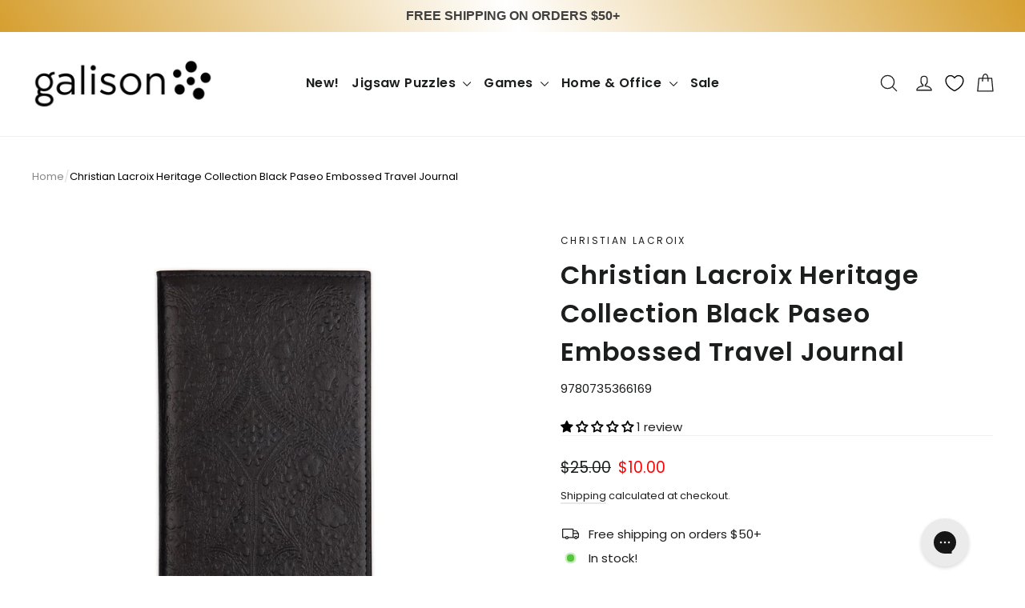

--- FILE ---
content_type: text/javascript; charset=utf-8
request_url: https://www.galison.com/products/christian-lacroix-heritage-collection-black-paseo-embossed-travel-journal.js
body_size: 1170
content:
{"id":5281916584092,"title":"Christian Lacroix Heritage Collection Black Paseo Embossed Travel Journal","handle":"christian-lacroix-heritage-collection-black-paseo-embossed-travel-journal","description":"\u003cp\u003eThis travel journal is embossed with the signature Christian Lacroix Paseo design on beautiful vegan leather. Includes 80 lay-flat pages, slots for business cards, and two pockets for travel documents; this is the perfect professional travel accessory. \u003cbr\u003e The Christian Lacroix Paseo notebooks encompass all aspects of the classic, traditional notebook with the added touch of sophistication and luxury through design detail.\u003cbr\u003e The Paseo pattern was inspired by embroidered motifs of the capes of Spanish bullfighters in the 19th century and features an eye-catching kaleidoscopic pattern in an array of luxurious colors in classic faux leather material.\u003cbr\u003e\u003c\/p\u003e\n\u003cp\u003e- Size: 4.5 x 8.1875\", 105 x 200 mm\u003c\/p\u003e\n\u003cp\u003e- Leather-like Embossed Cover \u003cbr\u003e\u003c\/p\u003e\n\u003cp\u003e- Includes pen loop, card slit, and 2 pockets\u003cbr\u003e\u003c\/p\u003e\n\u003cp\u003e- 80 lay-flat pages\u003c\/p\u003e","published_at":"2020-06-11T13:04:59-04:00","created_at":"2020-06-10T10:18:27-04:00","vendor":"Christian Lacroix","type":"Journals","tags":["Desk","Fall 2020","Journals \u0026 Notebooks"],"price":1000,"price_min":1000,"price_max":1000,"available":true,"price_varies":false,"compare_at_price":2500,"compare_at_price_min":2500,"compare_at_price_max":2500,"compare_at_price_varies":false,"variants":[{"id":34598075695260,"title":"Default Title","option1":"Default Title","option2":null,"option3":null,"sku":"9780735366169","requires_shipping":true,"taxable":true,"featured_image":null,"available":true,"name":"Christian Lacroix Heritage Collection Black Paseo Embossed Travel Journal","public_title":null,"options":["Default Title"],"price":1000,"weight":144,"compare_at_price":2500,"inventory_quantity":100,"inventory_management":"shopify","inventory_policy":"deny","barcode":"9780735366169","quantity_rule":{"min":1,"max":null,"increment":1},"quantity_price_breaks":[],"requires_selling_plan":false,"selling_plan_allocations":[]}],"images":["\/\/cdn.shopify.com\/s\/files\/1\/1405\/5814\/products\/christian-lacroix-heritage-collection-black-paseo-embossed-travel-journal-journals-and-notebooks-christian-lacroix-collection-355783.jpg?v=1591896569","\/\/cdn.shopify.com\/s\/files\/1\/1405\/5814\/products\/christian-lacroix-heritage-collection-black-paseo-embossed-travel-journal-journals-and-notebooks-christian-lacroix-collection-758982.jpg?v=1591896643","\/\/cdn.shopify.com\/s\/files\/1\/1405\/5814\/products\/christian-lacroix-heritage-collection-black-paseo-embossed-travel-journal-journals-and-notebooks-christian-lacroix-collection-978841.jpg?v=1591896222"],"featured_image":"\/\/cdn.shopify.com\/s\/files\/1\/1405\/5814\/products\/christian-lacroix-heritage-collection-black-paseo-embossed-travel-journal-journals-and-notebooks-christian-lacroix-collection-355783.jpg?v=1591896569","options":[{"name":"Title","position":1,"values":["Default Title"]}],"url":"\/products\/christian-lacroix-heritage-collection-black-paseo-embossed-travel-journal","media":[{"alt":"Christian Lacroix Heritage Collection Black Paseo Embossed Travel Journal Journals and Notebooks Christian Lacroix Collection ","id":9527175250076,"position":1,"preview_image":{"aspect_ratio":1.0,"height":1500,"width":1500,"src":"https:\/\/cdn.shopify.com\/s\/files\/1\/1405\/5814\/products\/christian-lacroix-heritage-collection-black-paseo-embossed-travel-journal-journals-and-notebooks-christian-lacroix-collection-355783.jpg?v=1591896569"},"aspect_ratio":1.0,"height":1500,"media_type":"image","src":"https:\/\/cdn.shopify.com\/s\/files\/1\/1405\/5814\/products\/christian-lacroix-heritage-collection-black-paseo-embossed-travel-journal-journals-and-notebooks-christian-lacroix-collection-355783.jpg?v=1591896569","width":1500},{"alt":"Christian Lacroix Heritage Collection Black Paseo Embossed Travel Journal Journals and Notebooks Christian Lacroix Collection ","id":9527197958300,"position":2,"preview_image":{"aspect_ratio":1.0,"height":1500,"width":1500,"src":"https:\/\/cdn.shopify.com\/s\/files\/1\/1405\/5814\/products\/christian-lacroix-heritage-collection-black-paseo-embossed-travel-journal-journals-and-notebooks-christian-lacroix-collection-758982.jpg?v=1591896643"},"aspect_ratio":1.0,"height":1500,"media_type":"image","src":"https:\/\/cdn.shopify.com\/s\/files\/1\/1405\/5814\/products\/christian-lacroix-heritage-collection-black-paseo-embossed-travel-journal-journals-and-notebooks-christian-lacroix-collection-758982.jpg?v=1591896643","width":1500},{"alt":"Christian Lacroix Heritage Collection Black Paseo Embossed Travel Journal Journals and Notebooks Christian Lacroix Collection ","id":9527114596508,"position":3,"preview_image":{"aspect_ratio":1.0,"height":1500,"width":1500,"src":"https:\/\/cdn.shopify.com\/s\/files\/1\/1405\/5814\/products\/christian-lacroix-heritage-collection-black-paseo-embossed-travel-journal-journals-and-notebooks-christian-lacroix-collection-978841.jpg?v=1591896222"},"aspect_ratio":1.0,"height":1500,"media_type":"image","src":"https:\/\/cdn.shopify.com\/s\/files\/1\/1405\/5814\/products\/christian-lacroix-heritage-collection-black-paseo-embossed-travel-journal-journals-and-notebooks-christian-lacroix-collection-978841.jpg?v=1591896222","width":1500}],"requires_selling_plan":false,"selling_plan_groups":[]}

--- FILE ---
content_type: text/javascript
request_url: https://widgets.prod.insprd.tech/index-7ef126d4.js
body_size: 2449
content:
import { u, A, y, E, d, k } from "./vendor-preact-faa7821e.js";
import { B as BaseWidget } from "./base-widget-251d977c.js";
import { M as MixpanelWidgetLocations, g as getWidgetLocation, m as monitorDuplicateWidgets, S as Style, t as toggleGlobalModal } from "./entry-11155267.js";
import { u as useWidgetVisibility } from "./widgetVisibility-9d2bfb43.js";
import "./vendor-417e9535.js";
const CartProgressImage = ({ fill }) => {
  return /* @__PURE__ */ u("svg", { xmlns: "http://www.w3.org/2000/svg", viewBox: "-10 0 345 38", children: [
    /* @__PURE__ */ u("g", { transform: "translate(0, 6)", children: [
      /* @__PURE__ */ u("path", { "fill-rule": "evenodd", d: "M26 13a13 13 0 1 1-26 0 13 13 0 0 1 26 0Zm-2 0a11 11 0 1 1-22 0 11 11 0 0 1 22 0Z", "clip-rule": "evenodd", fill }),
      /* @__PURE__ */ u("path", { d: "M20 13a7 7 0 1 1-14 0 7 7 0 0 1 14 0Z", fill })
    ] }),
    /* @__PURE__ */ u("line", { x1: "28", y1: "19", x2: "148", y2: "19", stroke: fill, "stroke-width": "2" }),
    /* @__PURE__ */ u("g", { transform: "translate(148, 6)", children: /* @__PURE__ */ u("path", { "fill-rule": "evenodd", d: "M13 24a11 11 0 1 0 0-22 11 11 0 0 0 0 22Zm0 2a13 13 0 1 0 0-26 13 13 0 0 0 0 26Z", "clip-rule": "evenodd", fill }) }),
    /* @__PURE__ */ u("line", { x1: "174", y1: "19", x2: "296", y2: "19", stroke: fill, "stroke-width": "2" }),
    /* @__PURE__ */ u("g", { transform: "translate(297, 6)", children: /* @__PURE__ */ u("path", { "fill-rule": "evenodd", d: "M14 1.91a8.55 8.55 0 0 1 11.48.64 8.77 8.77 0 0 1 .05 12.25L14.79 25.69c-.22.21-.5.32-.79.3-.28.02-.57-.08-.79-.3L2.47 14.8a8.77 8.77 0 0 1 .05-12.25A8.55 8.55 0 0 1 14 1.91Zm.76 2-.03.03v.01h-.01a1 1 0 0 1-1.44.01l-.01-.02-.03-.02a6.55 6.55 0 0 0-9.3.04 6.77 6.77 0 0 0-.04 9.45L14 23.63 24.1 13.4a6.77 6.77 0 0 0-.04-9.45 6.55 6.55 0 0 0-9.3-.04Z", "clip-rule": "evenodd", fill }) })
  ] });
};
const CartProgress = ({
  widgetState,
  isCartDrawerWidget,
  progressConfig
}) => {
  const mixpanel = window.inspiredMixpanel;
  const platformStoreId = window.inspiredStoreId;
  const widgetLocation = isCartDrawerWidget ? MixpanelWidgetLocations.CartDrawer : getWidgetLocation();
  const { selectedCause, storeName, donationString, calculatedDonation } = widgetState;
  monitorDuplicateWidgets("inspired-cart-progress-widget", "cart progress", widgetLocation, widgetState.storeName);
  monitorDuplicateWidgets("inspired-cart-progress-widget", "cart progress", widgetLocation, widgetState.storeName, true);
  const eventProps = {
    causeArea: selectedCause == null ? void 0 : selectedCause.name,
    charityName: selectedCause == null ? void 0 : selectedCause.charityName,
    platformStoreId,
    storeName,
    widgetLocation,
    widgetType: "cart progress"
  };
  const {
    options: { styleType },
    colors: { primary }
  } = progressConfig || {};
  const isCustomStyle = styleType === Style.Custom;
  const ref = A(null);
  useWidgetVisibility({
    ref,
    widgetLocation,
    eventName: "prepurchase_widget_load",
    eventProps,
    mixpanel
  });
  y(() => {
    if (widgetLocation !== MixpanelWidgetLocations.CartDrawer) {
      mixpanel == null ? void 0 : mixpanel.track(
        "prepurchase_widget_load",
        eventProps,
        `embedded - ${widgetLocation}`
      );
    }
  }, []);
  const openModal = () => {
    toggleGlobalModal();
    mixpanel == null ? void 0 : mixpanel.track("prepurchase_modal_click", eventProps);
  };
  return /* @__PURE__ */ u("div", { class: "inspired-cart-progress", ref, children: /* @__PURE__ */ u(
    "div",
    {
      onClick: openModal,
      role: "button",
      tabIndex: 0,
      onKeyDown: (e) => (e.key === "Enter" || e.key === " ") && openModal(),
      children: [
        /* @__PURE__ */ u(
          CartProgressImage,
          {
            fill: isCustomStyle ? primary : "#000"
          }
        ),
        /* @__PURE__ */ u("div", { class: "flex", children: [
          /* @__PURE__ */ u("div", { class: "language-container", children: /* @__PURE__ */ u("div", { class: "language-content first", children: "Checkout" }) }),
          /* @__PURE__ */ u("div", { class: "language-container", children: /* @__PURE__ */ u("div", { class: "language-content second", children: /* @__PURE__ */ u("strong", { children: [
            "Unlock Free ",
            /* @__PURE__ */ u("br", {}),
            calculatedDonation ? calculatedDonation : donationString,
            " Donation"
          ] }) }) }),
          /* @__PURE__ */ u("div", { class: "language-container", children: /* @__PURE__ */ u("div", { class: "language-content third", children: "Choose Cause" }) })
        ] })
      ]
    }
  ) });
};
const mainStyles = ".inspired-cart-progress{padding:10px;text-align:center;cursor:pointer;font-family:Inter,system-ui,-apple-system,BlinkMacSystemFont,Segoe UI,Roboto,Oxygen,Ubuntu,Cantarell,Noto Sans,Helvetica Neue,sans-serif;letter-spacing:normal!important;-webkit-font-smoothing:auto;font-style:normal}.inspired-cart-progress svg{max-width:324px;padding:0 28px}.inspired-cart-progress img{width:100%;max-width:375px;padding:0 30px;box-sizing:border-box}.inspired-cart-progress .flex{width:100%;text-align:center;display:flex;justify-content:space-between;max-width:400px;margin:0 auto}.inspired-cart-progress .flex .language-container{white-space:nowrap;font-size:12px;flex-basis:33.33%}.inspired-cart-progress .flex .language-container .language-content.first{padding-right:28px;line-height:18px}.inspired-cart-progress .flex .language-container .language-content.second{padding-right:0;line-height:18px}.inspired-cart-progress .flex .language-container .language-content.third{padding-left:14px;line-height:18px}.inspired-cart-progress.dark-mode{color:#fff}.inspired-cart-progress.dark-mode svg path{fill:#000;stroke:#fff}.inspired-cart-progress.dark-mode svg rect,.inspired-cart-progress.dark-mode svg circle.dark,.inspired-cart-progress.dark-mode svg path.dark{fill:#fff}.inspired-cart-progress.dark-mode svg circle{fill:#000;stroke:#fff}\n";
class CartProgressWidgetElement extends BaseWidget {
  renderComponent() {
    var _a, _b;
    E(
      /* @__PURE__ */ u(
        CartProgressWidget,
        {
          platformModule: this.platformModule,
          stateHandler: this.stateHandler,
          isCartDrawerWidget: this.isCartDrawerWidget
        }
      ),
      this._root
    );
    const shadowRoot = this.isCartDrawerWidget ? (_a = document.querySelector("inspired-static-side-cart")) == null ? void 0 : _a.shadowRoot : (_b = document.querySelector("inspired-static-cart")) == null ? void 0 : _b.shadowRoot;
    const widget = shadowRoot == null ? void 0 : shadowRoot.querySelector("#cart-progress-banner-static");
    if (widget) {
      widget.remove();
    }
  }
}
const CartProgressWidget = ({
  stateHandler,
  isCartDrawerWidget
}) => {
  var _a;
  const [widgetState, setWidgetState] = d(stateHandler.getState());
  y(() => {
    const updateState = () => {
      setWidgetState(stateHandler.getState());
    };
    stateHandler.subscribe(updateState);
    return () => {
      stateHandler.unsubscribe(updateState);
    };
  }, [stateHandler]);
  if (!((_a = widgetState == null ? void 0 : widgetState.causes) == null ? void 0 : _a.length)) {
    return null;
  }
  const isAdminPreview = widgetState.isAdminPreview;
  const config = isAdminPreview ? widgetState.previewConfig : isCartDrawerWidget ? widgetState.progressCartDrawerConfig : widgetState.progressCartConfig;
  const {
    options: {
      marginTop = 0,
      marginBottom = 0,
      marginRight = 0,
      marginLeft = 0,
      styleType = Style.Default
    } = {},
    colors: { primary },
    customStyles
  } = config || {};
  if (!(config == null ? void 0 : config.active) && !isAdminPreview) {
    return;
  }
  const isCustomStyle = styleType === Style.Custom;
  const adminStyles = `
    .inspired-cart-progress {
      width: ${isAdminPreview ? "100%" : "unset"};
      margin: ${marginTop}px ${marginRight}px ${marginBottom}px ${marginLeft}px;
      color: ${isCustomStyle ? primary : "#000"};
      box-sizing: border-box;
    }
  `;
  return /* @__PURE__ */ u(k, { children: [
    /* @__PURE__ */ u("style", { children: [
      mainStyles,
      adminStyles,
      customStyles
    ] }),
    /* @__PURE__ */ u(
      CartProgress,
      {
        widgetState,
        isCartDrawerWidget,
        progressConfig: config
      }
    )
  ] });
};
customElements.define("inspired-cart-progress-widget", CartProgressWidgetElement);
